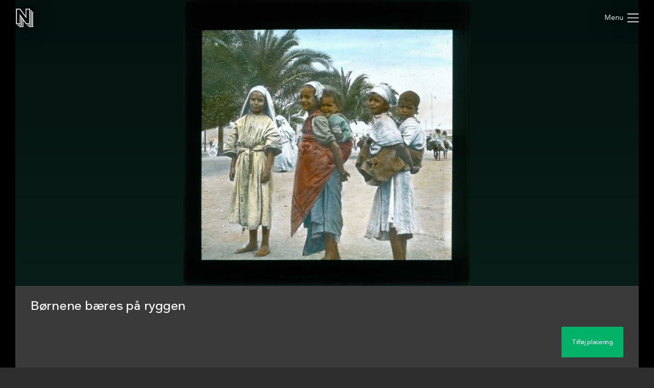

--- FILE ---
content_type: text/html; charset=utf-8
request_url: https://samlinger.natmus.dk/dnt/asset/382653
body_size: 13642
content:


<!DOCTYPE html>

<html xmlns="http://www.w3.org/1999/xhtml" xmlns:xlink="http://www.w3.org/1999/xlink" class="scroll collapse-header">
<head><title>
	Børnene bæres på ryggen - Nationalmuseets Samlinger Online
</title><meta charset="utf-8" /><meta http-equiv="X-UA-Compatible" content="IE=edge" /><meta name="viewport" content="initial-scale=1.0" /><meta name="description" content="Titlen er anført på hvert dias. Fotografiet stammer fra diassamlingen &quot;Atlaslandene&quot; fra firmaet V. Richter. Vilhelm Pagh Richter (1879-1959). Fra 1901 ansat som medhjælper i Det Nordiske Forlag. Da forlaget i 1905 blev til Gyldendalske Boghandel, Nordisk Forlag, opkøbte det samtidig Akademisk Forlag. Kort tid efter udskilte forlaget afdelingen for skolemateriel. Richter og kollegaen Wilhelm Brinkmann købte afdelingen og etablerede i 1906 Forlaget Brinkmann og Richter. Richter solgte i december 1911 forlaget til Brinkmann (herefter Brinkmann Forlag og Skolematerielhandel) og etablerede Richters Skoleforlag og Lysbilledanstalt. I 1916 overtog han det oprindelige forlag fra Brinkmann. Senere fusionerede firmaet med Forlaget Felix og blev til Richter-Felix. I begyndelsen af 1970erne blev det opkøbt af Gyldendal. " /><meta name="format-detection" content="telephone=no" /><meta name="twitter:card" content="summary_large_image" /><meta name="twitter:title" content="Børnene bæres på ryggen - Nationalmuseets Samlinger Online" /><meta name="twitter:description" content="Titlen er anført på hvert dias. Fotografiet stammer fra diassamlingen &quot;Atlaslandene&quot; fra firmaet V. Richter. Vilhelm Pagh Richter (1879-1959). Fra 1901 ansat som medhjælper i Det Nordiske Forlag. Da forlaget i 1905 blev til Gyldendalske Boghandel, Nordisk Forlag, opkøbte det samtidig Akademisk Forlag. Kort tid efter udskilte forlaget afdelingen for skolemateriel. Richter og kollegaen Wilhelm Brinkmann købte afdelingen og etablerede i 1906 Forlaget Brinkmann og Richter. Richter solgte i december 1911 forlaget til Brinkmann (herefter Brinkmann Forlag og Skolematerielhandel) og etablerede Richters Skoleforlag og Lysbilledanstalt. I 1916 overtog han det oprindelige forlag fra Brinkmann. Senere fusionerede firmaet med Forlaget Felix og blev til Richter-Felix. I begyndelsen af 1970erne blev det opkøbt af Gyldendal. " /><meta name="twitter:image" content="/dnt/asset/382653.jpg" /><meta property="og:title" content="Børnene bæres på ryggen - Nationalmuseets Samlinger Online" /><meta property="og:type" content="website" /><meta property="og:image" content="/dnt/asset/382653.jpg" /><meta property="og:description" content="Titlen er anført på hvert dias. Fotografiet stammer fra diassamlingen &quot;Atlaslandene&quot; fra firmaet V. Richter. Vilhelm Pagh Richter (1879-1959). Fra 1901 ansat som medhjælper i Det Nordiske Forlag. Da forlaget i 1905 blev til Gyldendalske Boghandel, Nordisk Forlag, opkøbte det samtidig Akademisk Forlag. Kort tid efter udskilte forlaget afdelingen for skolemateriel. Richter og kollegaen Wilhelm Brinkmann købte afdelingen og etablerede i 1906 Forlaget Brinkmann og Richter. Richter solgte i december 1911 forlaget til Brinkmann (herefter Brinkmann Forlag og Skolematerielhandel) og etablerede Richters Skoleforlag og Lysbilledanstalt. I 1916 overtog han det oprindelige forlag fra Brinkmann. Senere fusionerede firmaet med Forlaget Felix og blev til Richter-Felix. I begyndelsen af 1970erne blev det opkøbt af Gyldendal. " /><meta property="og:site_name" content="Nationalmuseets Samlinger Online" /><link rel="icon" type="image/png" sizes="96x96" href="/images/so/favicon-96x96.png" /><link rel="icon" type="image/svg+xml" href="/images/so/favicon.svg" /><link rel="shortcut icon" href="/images/so/favicon.ico" /><link rel="apple-touch-icon" sizes="180x180" href="/images/so/apple-touch-icon.png" /><meta name="apple-mobile-web-app-title" content="Nationalmuseets Samlinger Online" /><link rel="manifest" href="/images/so/webmanifest.json" /><link rel="stylesheet" href="https://samlinger.natmus.dk/styles/master.so.css" />
    <link rel="stylesheet" href="https://samlinger.natmus.dk/styles/master.common.css"/>

    
    <script id="Cookiebot" src="https://consent.cookiebot.com/uc.js" data-cbid="51e72fe0-0510-4920-9161-ecb1d1ab40fc" type="text/javascript" async></script>
    
    <script type="text/javascript" src="https://samlinger.natmus.dk/app.js"></script>
    <script>

        
        !function (T, l, y) { var S = T.location, k = "script", D = "instrumentationKey", C = "ingestionendpoint", I = "disableExceptionTracking", E = "ai.device.", b = "toLowerCase", w = "crossOrigin", N = "POST", e = "appInsightsSDK", t = y.name || "appInsights"; (y.name || T[e]) && (T[e] = t); var n = T[t] || function (d) { var g = !1, f = !1, m = { initialize: !0, queue: [], sv: "5", version: 2, config: d }; function v(e, t) { var n = {}, a = "Browser"; return n[E + "id"] = a[b](), n[E + "type"] = a, n["ai.operation.name"] = S && S.pathname || "_unknown_", n["ai.internal.sdkVersion"] = "javascript:snippet_" + (m.sv || m.version), { time: function () { var e = new Date; function t(e) { var t = "" + e; return 1 === t.length && (t = "0" + t), t } return e.getUTCFullYear() + "-" + t(1 + e.getUTCMonth()) + "-" + t(e.getUTCDate()) + "T" + t(e.getUTCHours()) + ":" + t(e.getUTCMinutes()) + ":" + t(e.getUTCSeconds()) + "." + ((e.getUTCMilliseconds() / 1e3).toFixed(3) + "").slice(2, 5) + "Z" }(), iKey: e, name: "Microsoft.ApplicationInsights." + e.replace(/-/g, "") + "." + t, sampleRate: 100, tags: n, data: { baseData: { ver: 2 } } } } var h = d.url || y.src; if (h) { function a(e) { var t, n, a, i, r, o, s, c, u, p, l; g = !0, m.queue = [], f || (f = !0, t = h, s = function () { var e = {}, t = d.connectionString; if (t) for (var n = t.split(";"), a = 0; a < n.length; a++) { var i = n[a].split("="); 2 === i.length && (e[i[0][b]()] = i[1]) } if (!e[C]) { var r = e.endpointsuffix, o = r ? e.location : null; e[C] = "https://" + (o ? o + "." : "") + "dc." + (r || "services.visualstudio.com") } return e }(), c = s[D] || d[D] || "", u = s[C], p = u ? u + "/v2/track" : d.endpointUrl, (l = []).push((n = "SDK LOAD Failure: Failed to load Application Insights SDK script (See stack for details)", a = t, i = p, (o = (r = v(c, "Exception")).data).baseType = "ExceptionData", o.baseData.exceptions = [{ typeName: "SDKLoadFailed", message: n.replace(/\./g, "-"), hasFullStack: !1, stack: n + "\nSnippet failed to load [" + a + "] -- Telemetry is disabled\nHelp Link: https://go.microsoft.com/fwlink/?linkid=2128109\nHost: " + (S && S.pathname || "_unknown_") + "\nEndpoint: " + i, parsedStack: [] }], r)), l.push(function (e, t, n, a) { var i = v(c, "Message"), r = i.data; r.baseType = "MessageData"; var o = r.baseData; return o.message = 'AI (Internal): 99 message:"' + ("SDK LOAD Failure: Failed to load Application Insights SDK script (See stack for details) (" + n + ")").replace(/\"/g, "") + '"', o.properties = { endpoint: a }, i }(0, 0, t, p)), function (e, t) { if (JSON) { var n = T.fetch; if (n && !y.useXhr) n(t, { method: N, body: JSON.stringify(e), mode: "cors" }); else if (XMLHttpRequest) { var a = new XMLHttpRequest; a.open(N, t), a.setRequestHeader("Content-type", "application/json"), a.send(JSON.stringify(e)) } } }(l, p)) } function i(e, t) { f || setTimeout(function () { !t && m.core || a() }, 500) } var e = function () { var n = l.createElement(k); n.src = h; var e = y[w]; return !e && "" !== e || "undefined" == n[w] || (n[w] = e), n.onload = i, n.onerror = a, n.onreadystatechange = function (e, t) { "loaded" !== n.readyState && "complete" !== n.readyState || i(0, t) }, n }(); y.ld < 0 ? l.getElementsByTagName("head")[0].appendChild(e) : setTimeout(function () { l.getElementsByTagName(k)[0].parentNode.appendChild(e) }, y.ld || 0) } try { m.cookie = l.cookie } catch (p) { } function t(e) { for (; e.length;)!function (t) { m[t] = function () { var e = arguments; g || m.queue.push(function () { m[t].apply(m, e) }) } }(e.pop()) } var n = "track", r = "TrackPage", o = "TrackEvent"; t([n + "Event", n + "PageView", n + "Exception", n + "Trace", n + "DependencyData", n + "Metric", n + "PageViewPerformance", "start" + r, "stop" + r, "start" + o, "stop" + o, "addTelemetryInitializer", "setAuthenticatedUserContext", "clearAuthenticatedUserContext", "flush"]), m.SeverityLevel = { Verbose: 0, Information: 1, Warning: 2, Error: 3, Critical: 4 }; var s = (d.extensionConfig || {}).ApplicationInsightsAnalytics || {}; if (!0 !== d[I] && !0 !== s[I]) { var c = "onerror"; t(["_" + c]); var u = T[c]; T[c] = function (e, t, n, a, i) { var r = u && u(e, t, n, a, i); return !0 !== r && m["_" + c]({ message: e, url: t, lineNumber: n, columnNumber: a, error: i }), r }, d.autoExceptionInstrumented = !0 } return m }(y.cfg); function a() { y.onInit && y.onInit(n) } (T[t] = n).queue && 0 === n.queue.length ? (n.queue.push(a), n.trackPageView({})) : a() }(window, document, {
            src: "https://js.monitor.azure.com/scripts/b/ai.2.min.js", crossOrigin: "anonymous",
            cfg: { connectionString: "InstrumentationKey=ce93470d-88a5-4638-a6c6-8b984dd5bc38;IngestionEndpoint=https://westeurope-0.in.applicationinsights.azure.com/;LiveEndpoint=https://westeurope.livediagnostics.monitor.azure.com/" }
        });
        
        (function(i,s,o,g,r,a,m){i['GoogleAnalyticsObject']=r;i[r]=i[r]||function(){
        (i[r].q=i[r].q||[]).push(arguments)},i[r].l=1*new Date();a=s.createElement(o),
        m=s.getElementsByTagName(o)[0];a.async=1;a.src=g;m.parentNode.insertBefore(a,m)
        })(window, document, 'script', '//www.google-analytics.com/analytics.js', 'ga');
        ga('create', 'UA-2930791-3', 'auto');
        ga('send', 'pageview');
        

        //UserVoice = window.UserVoice || []; (function () { var uv = document.createElement('script'); uv.type = 'text/javascript'; uv.async = true; uv.src = '//widget.uservoice.com/vQUyFPMM9iwEjKPwCHJO2A.js'; var s = document.getElementsByTagName('script')[0]; s.parentNode.insertBefore(uv, s) })();
        //UserVoice.push(['set', {
        //    accent_color: 'hsl(358, 86%, 33%)',
        //    menu_enabled: 'false',
        //    forum_id: '358821', // https://natmus.uservoice.com/admin/forums/358821-samlinger-natmus-dk
        //    strings: {
        //        email_address_label: 'Angiv din mailadresse så vi kan give dig et svar',
        //        email_address_placeholder: ''
        //    },
        //    trigger_color: 'white',
        //    trigger_background_color: '#02B268'
        //}]);
        //UserVoice.push(['addTrigger', {mode: 'contact', trigger_position: 'bottom-right' }]);
        //UserVoice.push(['autoprompt', {}]);
    </script>

    
    <script type="application/ld+json">[{"@context": "https://schema.org/","@type": "ImageObject","contentUrl": "https://samlinger.natmus.dk/dnt/asset/382653.jpg", "license": "https://commons.wikimedia.org/wiki/Commons:No_known_restrictions","acquireLicensePage": "https://natmus.dk/digitale-samlinger/samlinger-online/rettigheder-og-brug/"}]</script>
    
    <link rel="stylesheet" href="/styles/item.css" />
    <link rel="stylesheet" href="/styles/asset.css" />
    <style> @media (max-width: 650px) {#black-back {    height: min(99.602vw + 160px, 100%) !important;    min-height: min(99.602vw + 160px, 100%) !important;}.navigator-arrow {    top: min(49.801vw - 45px, 50% - 45px) !important}}</style>
    <script type="text/javascript">
        document.addEventListener("DOMContentLoaded", function (event) {
            window.app = new CollectionsOnline.AssetApp(0);
        });
    </script>
    </head>
<body class="no-location">
    
    <div id="sprite">
        <svg xmlns="http://www.w3.org/2000/svg">
            <symbol id="icon-logo" viewBox="0 0 184 200"><path d="M104 80V0h48v168h-44l-28-39v71H32v-8h40v-74l-8-11v77H16v-8h40V96l-8-12v84H0V0h44zm80-48v168h-48v-8h40V32h8zm-64 144h40V16h8v168h-48v-8zm24-16V8h-32v96L40 8H8v152h32V59l72 101h32z"></path></symbol>
            <symbol id="icon-cross" viewBox="0 0 18 18"><path d="M14.53 4.53l-1.06-1.06L9 7.94 4.53 3.47 3.47 4.53 7.94 9l-4.47 4.47 1.06 1.06L9 10.06l4.47 4.47 1.06-1.06L10.06 9z"/></symbol>
            <symbol id="icon-menu" viewBox="0 0 26 20"><path d="M0 1h26M0 10h26M0 19h26" stroke-width="2"></path></symbol>
            
            <symbol id="icon-feedback" viewBox="0 0 39 39"><path d="M31.425,34.514c-0.432-0.944-0.579-2.007-0.591-2.999c4.264-3.133,7.008-7.969,7.008-13.409 C37.842,8.658,29.594,1,19.421,1S1,8.658,1,18.105c0,9.446,7.932,16.79,18.105,16.79c1.845,0,3.94,0.057,5.62-0.412 c0.979,1.023,2.243,2.3,2.915,2.791c3.785,2.759,7.571,0,7.571,0S32.687,37.274,31.425,34.514z"/><path d="M16.943,19.467c0-3.557,4.432-3.978,4.432-6.058c0-0.935-0.723-1.721-2.383-1.721 c-1.508,0-2.773,0.725-3.709,1.87l-2.441-2.743c1.598-1.9,4.01-2.924,6.602-2.924c3.891,0,6.271,1.959,6.271,4.765 c0,4.4-5.037,4.732-5.037,7.265c0,0.481,0.243,0.994,0.574,1.266l-3.316,0.965C17.303,21.459,16.943,20.522,16.943,19.467z M16.943,26.19c0-1.326,1.114-2.441,2.44-2.441c1.327,0,2.442,1.115,2.442,2.441c0,1.327-1.115,2.441-2.442,2.441 C18.058,28.632,16.943,27.518,16.943,26.19z" fill="white"/></symbol>
            
            
    <symbol id="icon-camera-back" viewBox="-12.5 -12.5 50 50">
        <g stroke="#ffffff" fill="#02b268">
            <circle cx="12.5" cy="12.5" r="12"></circle>
            <rect x="12.5" y=".5" width="12" height="12" stroke="none"></rect>
            <line x1="12.5" y1=".5" x2="25" y2=".5"></line>
            <line x1="24.5" y1="12.5" x2="24.5" y2=".5"></line>
        </g>
    </symbol>
    <symbol id="icon-camera-back-no-direction" viewBox="-12.5 -12.5 50 50">
        <g stroke="#ffffff" fill="#02b268">
            <circle cx="12.5" cy="12.5" r="12"></circle>
        </g>
    </symbol>
    <symbol id="icon-camera" viewBox="0 0 25 25">
        <g>
            
            
            <path style="stroke: none; fill: #ffffff" d="M 10.769941 12.953576 C 10.760685 15.137354 12.508925 16.808076 14.626917 16.79001 C 17.138707 16.768585 18.56599 14.859648 18.543866 12.961359 C 18.515729 10.547167 16.515392 9.138593 14.706016 9.138598 C 12.588648 9.138604 10.779991 10.582549 10.769941 12.953576 Z M 8.392397 8.101483 L 12.628257 8.101791 L 13.421574 6.811691 L 15.934128 6.824165 L 16.689842 8.103291 C 16.689842 8.103291 18.024311 8.099411 18.494911 8.101291 C 19.157611 8.103891 19.715611 8.554011 19.858411 9.200131 C 19.880411 9.300111 19.893211 14.317464 19.891711 16.477224 C 19.891211 17.264464 19.268911 17.883254 18.481811 17.883454 C 17.293311 17.883754 7.681874 17.883754 6.475644 17.883454 C 5.777614 17.883254 5.203474 17.401744 5.082674 16.713744 C 5.068804 16.634944 5.062234 11.667161 5.063344 9.509501 C 5.063724 8.723131 5.678744 8.104391 6.464004 8.101291 L 6.777245 8.101323 L 6.777905 7.408048 L 8.39363 7.394778 L 8.392397 8.101483 Z"></path>
            <circle style="stroke: #ffffff; fill: none" cx="14.67339" cy="12.970688" r="2.483405"></circle>
        </g>
    </symbol>

    <symbol id="icon-FOV" viewBox="0 0 300 300" width="300" height="300"><g><defs><linearGradient id="gradient" x1="0%" y1="100%" x2="0%" y2="0%"><stop offset="0%" stop-color="#000" stop-opacity="1" /><stop offset="100%" stop-color="#000" stop-opacity="0" /></linearGradient></defs><path fill-rule="evenodd" clip-rule="evenodd" d="M 150 150 L 200 50 L 100 50 z" fill="url(#gradient)" /></g></symbol>

    
    <symbol id="icon-target" viewBox="0 0 500 500">
        <g style="stroke-width: 15px; stroke: #ffffff; stroke-linecap: square; fill: #ffffff;">
            <ellipse ry="240" rx="240" cy="250" cx="250" fill="#02b268" stroke-width="20"/>
            <polygon points="187 324 233 242 260 287 309 194 364 324"></polygon>
            <circle cx="168" cy="219" r="28"></circle>
            <line x1="406" y1="357" x2="341" y2="357"></line>
            <line x1="406" y1="291" x2="406" y2="357"></line>
            <line x1="94" y1="357" x2="159" y2="357"></line>
            <line x1="94" y1="291" x2="94" y2="357"></line>
            <line x1="406" y1="143" x2="341" y2="143"></line>
            <line x1="406" y1="209" x2="406" y2="143"></line>
            <line x1="94" y1="143" x2="159" y2="143"></line>
            <line x1="94" y1="209" x2="94" y2="143"></line>
        </g>
    </symbol>

    <symbol id="icon-reply" viewBox="0 0 512 512"><g><path d="M448 400s-36.8-208-224-208v-80L64 256l160 134.4v-92.3c101.6 0 171 8.9 224 101.9z" /></g></symbol>
    <symbol id="icon-chevron-prev" viewBox="0 0 512 512"><path d="M386.5 105l-56-55-205 206 206 206 55-55-151-151z"></path></symbol>
    <symbol id="icon-chevron-next" viewBox="0 0 512 512"><path d="M142 105l56-55 205 206-206 206-55-55 151-151z"></path></symbol>
    <symbol id="icon-download" viewBox="0 0 20 20"><path d="M17 12v5H3v-5H1v5a2 2 0 0 0 2 2h14a2 2 0 0 0 2-2v-5z"/><path d="M10 15l5-6h-4V1H9v8H5l5 6z"/></symbol>
    <symbol id="icon-share" viewBox="0 0 1000 1000"><path d="M990,379.2L500,24v164.3C214.5,289.2,10,561.5,10,881.5c0,32,2.1,63.6,6,94.5C53,742,255.6,563,500,563v171.5L990,379.2z"/></symbol>
    
    <symbol id="icon-facebook" viewBox="0 0 506.86 506.86"><path style="fill:#1877f2;" d="M506.86,253.43C506.86,113.46,393.39,0,253.43,0S0,113.46,0,253.43C0,379.92,92.68,484.77,213.83,503.78V326.69H149.48V253.43h64.35V197.6c0-63.52,37.84-98.6,95.72-98.6,27.73,0,56.73,5,56.73,5v62.36H334.33c-31.49,0-41.3,19.54-41.3,39.58v47.54h70.28l-11.23,73.26H293V503.78C414.18,484.77,506.86,379.92,506.86,253.43Z"/><path style="fill:#fff;" d="M352.08,326.69l11.23-73.26H293V205.89c0-20,9.81-39.58,41.3-39.58h31.95V104s-29-5-56.73-5c-57.88,0-95.72,35.08-95.72,98.6v55.83H149.48v73.26h64.35V503.78a256.11,256.11,0,0,0,79.2,0V326.69Z"/></symbol>
    <symbol id="icon-twitter" viewBox="0 0 122.88 122.31"><path style="fill:#1ca1f1;" d="M27.75,0H95.13a27.83,27.83,0,0,1,27.75,27.75V94.57a27.83,27.83,0,0,1-27.75,27.74H27.75A27.83,27.83,0,0,1,0,94.57V27.75A27.83,27.83,0,0,1,27.75,0Z"/><path style="fill:#fff" d="M102.55,35.66a33.3,33.3,0,0,1-9.68,2.65A17,17,0,0,0,100.29,29a34.05,34.05,0,0,1-10.71,4.1A16.87,16.87,0,0,0,60.41,44.62a17.45,17.45,0,0,0,.43,3.84A47.86,47.86,0,0,1,26.09,30.83a16.83,16.83,0,0,0-2.29,8.48h0a16.84,16.84,0,0,0,7.5,14,17,17,0,0,1-7.64-2.11v.22A16.86,16.86,0,0,0,37.19,68a17.19,17.19,0,0,1-4.45.6,17.58,17.58,0,0,1-3.18-.31A16.9,16.9,0,0,0,45.31,80a34,34,0,0,1-25,7,47.69,47.69,0,0,0,25.86,7.58c31,0,48-25.7,48-48,0-.74,0-1.46-.05-2.19a33.82,33.82,0,0,0,8.41-8.71Z"/></symbol>

    <symbol id="icon-comments" viewBox="0 0 80 80"><ellipse fill="var(--primary-color)" cx="40" cy="40" rx="40" ry="40" /><ellipse fill="#fff" cx="40" cy="39" rx="20" ry="15" /><path fill="#fff" d="m45,52 l11,6 l-5,-10z" /></symbol>
    <symbol id="icon-location" viewBox="0 0 80 80"><ellipse fill="var(--primary-color)" cx="40" cy="40" rx="40" ry="40" /><ellipse fill="#fff" cx="40" cy="34" rx="13.5" ry="13.5"/><path fill="#fff" d="M27.5,39.5 L40,45 L52.5,39.5 L40,60z" /><ellipse fill="var(--primary-color)" cx="40" cy="34" rx="8" ry="8"/></symbol>
    <symbol id="icon-tags" viewBox="0 0 80 80"><g><ellipse fill="var(--primary-color)" cx="40" cy="40" rx="40" ry="40" /><path fill="#fff" d="m50,30a5,5 0 0 1 3.536,1.464l8,8a0.6,1.2 0 0 1 0,2l-8,8a5,5 0 0 1 -3.536,1.464l-27,0a2.5,2.5 0 0 1 -2.5,-2.5l0,-16a2.5,2.5 0 0 1 2.5,-2.5l27,0.072z" transform="rotate(-18.5 40 40)"></g><ellipse fill="var(--primary-color)" cx="50.4" cy="37" rx="3.2" ry="3.2"/></symbol>
    <symbol id="icon-date" viewBox="0 0 80 80"><ellipse fill="var(--primary-color)" cx="40" cy="40" rx="40" ry="40" /><path fill="#fff" d="m52,30a2,2 0 0 1 2,2l0,22a2,2 0 0 1 -2,2l-24,0a2,2 0 0 1 -2,-2l0,-22a2,2 0 0 1 2,-2l4,0l0,3a3,3 0 0 0 6,0l0,-3l4,0l0,3a3,3 0 0 0 6,0l0,-3l4,0z" /><line stroke-width="2" y2="34" x2="35" y1="26" x1="35" stroke="#fff" /><line stroke-width="2" y2="34" x2="45" y1="26" x1="45" stroke="#fff" /></symbol>
    
    
    
    
    
    





        
        </svg>
    </div>
    <header>
        <a href="https://samlinger.natmus.dk/"><svg id="header-logo"><use xlink:href="#icon-logo"></use></svg></a>
        
        
        
    <div id="back-button"></div>

        
        <div class="flex-spacer"></div>
        <div id="header-links">
            <a class="header-link" href="https://natmus.dk/digitale-samlinger/samlinger-online/" target="_blank">Om siden</a>
            <a class="header-link" href="/signin?returnUrl=/dnt/asset/382653">Opret bruger / Log ind</a>
            <a class="header-link" href="https://natmus.dk/organisation/forskning-samling-og-bevaring/samlinger/ " target="_blank"><svg id="feedback-icon"><use xlink:href="#icon-feedback"></use></svg></a>
        </div>
        <div id="header-menu">
            <svg><use xlink:href="#icon-menu"></use></svg>
        </div>
        <!--<div id="feedback-form">
            <div>Skriv til os med spørgsmål, kommentarer, forslag eller andet.<br>Vi glæder os til at høre fra dig!</div>
            <div><input id="feedback-email" type="email" placeholder="Din email-adresse"/><div>Email-adresse</div></div>
            <div><input id="feedback-subject" type="text" placeholder="Emne for beskeden"/><div>Emne</div></div>
            <div><textarea id="feedback-text" placeholder="Din besked til os"></textarea><div>Besked</div></div>
            <div id="feedback-missing-fields">* Udfyld venligst alle felter</div>
            <div id="feedback-button" class="button"></div>
        </div>-->
    </header>
    
    

    
    
    <div id="black-back" class="black-back">
        <div class="content-media content-image limit-width" style="display: flex;" data-embed-url="/dnt/asset/382653.embed"><div id="media-DNT-382653" class="media image" data-url="/dnt/asset/382653.jpg" data-org-width="3846" data-org-height="3829"><div><img /></div><svg viewBox="0 0 3846 3829"></svg></div></div>
        

        <div id="content-headline" class="limit-width">
            <div>
                <div id="headline" title="Børnene bæres på ryggen">Børnene bæres på ryggen</div>
                <div class="flex-spacer"></div>
                <div id="gallery-and-buttons">
                    <div id="gallery">
                        
                        <img src="/dnt/asset/382653.jpg?maxsize=300" data-file-id="DNT-382653">
                        
                        
                    </div>
                    
                    <div id="headline-buttons">
                        <div id="headline-button-edit-location" class="button"></div>
                    </div>
                    
                </div>
            </div>
        </div>
    </div>

    <div id="content-overview" class="limit-width">
        <div>
            <div>
                <a href="#time" id="content-overview-date" class="content-overview-item" data-date="1906 - 1950"><svg><use xlink:href="#icon-date"></use></a>
                <a href="#location" id="content-overview-location" class="content-overview-item" data-count="0"><svg><use xlink:href="#icon-location"></use></a>
                <a href="#tags" id="content-overview-tags" class="content-overview-item" data-count="0"><svg><use xlink:href="#icon-tags"></use></svg></a>
                <a href="#comments" id="content-overview-comments" class="content-overview-item" data-count="0"><svg><use xlink:href="#icon-comments"></use></svg></a>
                <div class="flex-spacer-double"></div>
                
                <div id="content-overview-download" class="button"><svg><use xlink:href="#icon-download"></use></svg><span>Download</span></div>
                <div id="content-overview-share" class="button"><svg><use xlink:href="#icon-share"></use></svg><span>Del</span></div>
            </div>
        </div>
    </div>
    
    
    <div class="section limit-width">
        <div>
            Beskrivelse
        </div>
        <div>
            Titlen er anført på hvert dias. Fotografiet stammer fra diassamlingen "Atlaslandene" fra firmaet V. Richter. Vilhelm Pagh Richter (1879-1959). Fra 1901 ansat som medhjælper i Det Nordiske Forlag. Da forlaget i 1905 blev til Gyldendalske Boghandel, Nordisk Forlag, opkøbte det samtidig Akademisk Forlag. Kort tid efter udskilte forlaget afdelingen for skolemateriel. Richter og kollegaen Wilhelm Brinkmann købte afdelingen og etablerede i 1906 Forlaget Brinkmann og Richter. Richter solgte i december 1911 forlaget til Brinkmann (herefter Brinkmann Forlag og Skolematerielhandel) og etablerede Richters Skoleforlag og Lysbilledanstalt. I 1916 overtog han det oprindelige forlag fra Brinkmann. Senere fusionerede firmaet med Forlaget Felix og blev til Richter-Felix. I begyndelsen af 1970erne blev det opkøbt af Gyldendal. 
        </div>
    </div>
    

    <div id="time" class="section limit-width">
        <div>
            Tid
        </div>
        <div>
            <div class="table-row"><div class="table-label">Datering</div><div class="table-content">1906 - 1950</div></div>
            <div class="table-row"><div class="table-label">Senest opdateret</div><div class="table-content">13. november 2022</div></div>
        </div>
    </div>

    <a id="location-place"></a>
    <div id="location" class="section limit-width">
        <div>
            Placering
        </div>
        <div>
            <div id="map-container">
                <div id="map"></div>
                <div id="map-button-edit-location" class="button"></div>
            </div>
            <div class="table-row"><div class="table-label">Koordinater</div><div id="content-coords" data-heading="" class="table-content coords-not-verified"></div></div>
            
            
            
            

            
            
            

        </div>
    </div>





    <div id="tags" class="section limit-width">
        <div>
            Emneord
        </div>
        <div>
            <div class="table-row"><div class="table-label">Nationalmuseet</div><div id="categories" class="table-content"><div class="category-tree"><div><span>Emne</span></div><div class="category-tree"><div><span>Saggruppe</span></div><div class="category-tree"><div><a href="/assetbrowse?category=DNT+%7e+Emne+%7e+Saggruppe+%7e+N%c3%86RINGSLIV">NÆRINGSLIV</a></div><div class="category-tree"><div><a href="/assetbrowse?category=DNT+%7e+Emne+%7e+Saggruppe+%7e+N%c3%86RINGSLIV+%7e+H%c3%85NDV%c3%86RK+OG+INDUSTRI">HÅNDVÆRK OG INDUSTRI</a></div><div class="category-tree"><div><a href="/assetbrowse?category=DNT+%7e+Emne+%7e+Saggruppe+%7e+N%c3%86RINGSLIV+%7e+H%c3%85NDV%c3%86RK+OG+INDUSTRI+%7e+De+enkelte+h%c3%a5ndv%c3%a6rks-+eller+industrifag">De enkelte håndværks- eller industrifag</a></div><div class="category-tree"><div><a href="/assetbrowse?category=DNT+%7e+Emne+%7e+Saggruppe+%7e+N%c3%86RINGSLIV+%7e+H%c3%85NDV%c3%86RK+OG+INDUSTRI+%7e+De+enkelte+h%c3%a5ndv%c3%a6rks-+eller+industrifag+%7e+Fotograf">Fotograf</a></div></div></div></div><div><a href="/assetbrowse?category=DNT+%7e+Emne+%7e+Saggruppe+%7e+STAT+OG+SAMFUND">STAT OG SAMFUND</a></div><div class="category-tree"><div><a href="/assetbrowse?category=DNT+%7e+Emne+%7e+Saggruppe+%7e+STAT+OG+SAMFUND+%7e+UNDERVISNING">UNDERVISNING</a></div><div class="category-tree"><div><a href="/assetbrowse?category=DNT+%7e+Emne+%7e+Saggruppe+%7e+STAT+OG+SAMFUND+%7e+UNDERVISNING+%7e+Skolerekvisitter">Skolerekvisitter</a></div></div></div></div></div><div><span>Tema</span></div><div class="category-tree"><div><a href="/assetbrowse?category=DNT+%7e+Tema+%7e+Projekter">Projekter</a></div><div class="category-tree"><div><a href="/assetbrowse?category=DNT+%7e+Tema+%7e+Projekter+%7e+Hvor+er+det+fra%3f">Hvor er det fra?</a></div><div class="category-tree"><div><a href="/assetbrowse?category=DNT+%7e+Tema+%7e+Projekter+%7e+Hvor+er+det+fra%3f+%7e+Arbejdspakker">Arbejdspakker</a></div><div class="category-tree"><div><a href="/assetbrowse?category=DNT+%7e+Tema+%7e+Projekter+%7e+Hvor+er+det+fra%3f+%7e+Arbejdspakker+%7e+B%c3%b8rn">Børn</a></div></div></div></div></div><div><span>Tid</span></div><div class="category-tree"><div><a href="/assetbrowse?category=DNT+%7e+Tid+%7e+1900-1950">1900-1950</a></div><div class="category-tree"><div><a href="/assetbrowse?category=DNT+%7e+Tid+%7e+1900-1950+%7e+1940-1950">1940-1950</a></div></div></div></div></div></div>
            
            
            
            

        </div>
    </div>



    <div id="comments" class="section limit-width">
        <div>
            Kommentarer
        </div>
        <div id="post-wrapper" class="post-wrapper">
        </div>
    </div>

    <div class="section limit-width">
        <div>
            Detaljer
        </div>
        <div>
            <div id="details-DNT-382653"><div class="table-row"><div class="table-label">Fotograf</div><div class="table-content">Ukendt</div></div><div class="table-row"><div class="table-label">Licens</div><div class="table-content"><a href="https://commons.wikimedia.org/wiki/Commons:No_known_restrictions">No known rights</a></div></div><div class="table-row"><div class="table-label">Kilde</div><div class="table-content">Nationalmuseet</div></div><div class="table-row"><div class="table-label">Fil-ID</div><div class="table-content">DNT-382653</div></div><div class="table-row"><div class="table-label">Filnavn</div><div class="table-content">Richter_86.3.tif</div></div><div class="table-row"><div class="table-label">Original filstørrelse</div><div class="table-content">42 MB</div></div><div class="table-row"><div class="table-label">Original opløsning</div><div class="table-content">3846x3829 pixels</div></div></div>
            
        </div>
    </div>
    


    <div id="overlay-alert" class="overlay">
        <div class="limit-width">
            <div class="overlay-box">
                <div id="overlay-alert-content"></div>
                <svg id="overlay-alert-close" class="overlay-close"><use xlink:href="#icon-cross"></use></svg>
                <div id="overlay-alert-ok" class="button">OK</div>
            </div>
        </div>
    </div>

    <div id="overlay-download" class="overlay">
        <div class="limit-width">
            <div class="overlay-box">
                <div id="content-download-DNT-382653" class="content-download selected"><div class="flex-spacer"></div><a href="/dnt/asset/382653.jpg?maxsize=org&download=true" id="download-jpeg-button" class="overlay-button button" onclick="return window.app.rotationDownloadClick(false, 'DNT-382653', false)">Down&shy;load JPEG</a><div class="flex-spacer-half"></div><div class="overlay-text">3846x3829 pixels - <span class="no-line-break">Licens: <a href="https://commons.wikimedia.org/wiki/Commons:No_known_restrictions">No known rights</a></span></div><div class="flex-spacer"></div><a href="/dnt/asset/382653.org" id="download-org-button" class="overlay-button button" onclick="return window.app.rotationDownloadClick(false, 'DNT-382653', true)">Down&shy;load original (TIFF Image)</a><div class="flex-spacer-half"></div><div class="overlay-text">3846x3829 pixels - <span class="no-line-break">Licens: <a href="https://commons.wikimedia.org/wiki/Commons:No_known_restrictions">No known rights</a></span> - <span class="no-line-break">42 MB</span></div><div class="flex-spacer"></div></div>
                
                <svg id="overlay-download-close" class="overlay-close"><use xlink:href="#icon-cross"></use></svg>
            </div>
        </div>
    </div>

    <div id="overlay-share" class="overlay" data-selected="Link">
        <div class="limit-width">
            <div class="overlay-box">
                <div id="overlay-share-menu"><span data-title="Link"></span><span data-title="Facebook"></span><span data-title="Twitter"></span><span data-title="Embed"></span></div>
                <div class="flex-spacer"></div>
                <div id="content-share-DNT-382653" class="content-share selected"><div data-share-type="Link"><textarea readonly rows="1">https://samlinger.natmus.dk/dnt/asset/382653</textarea><div class="copy-textarea-button button">Kopiér link</div></div><div data-share-type="Facebook"><a href="https://www.facebook.com/sharer/sharer.php?u=https%3a%2f%2fsamlinger.natmus.dk%2fdnt%2fasset%2f382653" target="_blank" class="some-share-link"><svg><use xlink:href="#icon-facebook"></use></svg></a></div><div data-share-type="Twitter"><a href="https://twitter.com/share?url=https%3a%2f%2fsamlinger.natmus.dk%2fdnt%2fasset%2f382653" target="_blank" class="some-share-link"><svg><use xlink:href="#icon-twitter"></use></svg></a></div><div data-share-type="Embed"><div class="share-option"><input id="embed-static-width-and-height-DNT-382653" name="embed-size-DNT-382653" type="radio" value="embed-static-width-and-height-DNT-382653" checked><label for="embed-static-width-and-height-DNT-382653">Fast bredde og højde</label><div><input id="embed-static-width-and-height-DNT-382653-width-input" type="number" class="share-embed-size" value="500"><span>&nbsp;x&nbsp;</span><input id="embed-static-width-and-height-DNT-382653-height-input" type="number" class="share-embed-size" value="498"><span>&nbsp;pixels</span></div></div><div class="share-option"><input id="embed-static-width-DNT-382653" name="embed-size-DNT-382653" type="radio" value="embed-static-width-DNT-382653"><label for="embed-static-width-DNT-382653">Fast bredde</label><div><input id="embed-static-width-DNT-382653-width-input" type="number" class="share-embed-size" value="500"><span>&nbsp;x&nbsp;</span><input id="embed-static-width-DNT-382653-height-input" type="number" class="share-embed-size" disabled><span>&nbsp;pixels</span></div></div><div class="share-option"><input id="embed-static-height-DNT-382653" name="embed-size-DNT-382653" type="radio" value="embed-static-height-DNT-382653"><label for="embed-static-height-DNT-382653">Fast højde</label><div><input id="embed-static-height-DNT-382653-width-input" type="number" class="share-embed-size" disabled><span>&nbsp;x&nbsp;</span><input id="embed-static-height-DNT-382653-height-input" type="number" class="share-embed-size" value="500"><span>&nbsp;pixels</span></div></div><div class="share-option"><input id="embed-fill-width-DNT-382653" name="embed-size-DNT-382653" type="radio" value="embed-fill-width-DNT-382653"><label for="embed-fill-width-DNT-382653">100% bredde</label><div><input id="embed-fill-width-DNT-382653-keep-aspect-input" type="checkbox" checked class="100width"><label for="embed-fill-width-DNT-382653-keep-aspect-input">behold billedformat</label></div></div><div class="share-option"><input id="embed-fill-height-DNT-382653" name="embed-size-DNT-382653" type="radio" value="embed-fill-height-DNT-382653"><label for="embed-fill-height-DNT-382653">100% højde</label><div><input id="embed-fill-height-DNT-382653-keep-aspect-input" type="checkbox" checked class="100height"><label for="embed-fill-height-DNT-382653-keep-aspect-input">behold billedformat</label></div></div><div class="flex-spacer"></div><label for="embed-html-textarea-DNT-382653">Kopiér nedenstående HTML</label><textarea id="embed-html-textarea-DNT-382653" class="embed-html-textarea" readonly rows="4"></textarea><div class="copy-textarea-button button">Kopiér HTML-kode</div></div></div>
                
                <svg id="overlay-share-close" class="overlay-close"><use xlink:href="#icon-cross"></use></svg>
            </div>
        </div>
    </div>

    
    <div id="overlay-edit-location" class="overlay">
        <div>
            <div id="edit-location-container" class="overlay-box">
                <div id="edit-location-content">
                    <img src="/dnt/asset/382653.jpg" />
                    <div id="edit-location-content-headline">Børnene bæres på ryggen</div>
                    <div id="edit-location-content-text">Titlen er anført på hvert dias. Fotografiet stammer fra diassamlingen "Atlaslandene" fra firmaet V. Richter. Vilhelm Pagh Richter (1879-1959). Fra 1901 ansat som medhjælper i Det Nordiske Forlag. Da forlaget i 1905 blev til Gyldendalske Boghandel, Nordisk Forlag, opkøbte det samtidig Akademisk Forlag. Kort tid efter udskilte forlaget afdelingen for skolemateriel. Richter og kollegaen Wilhelm Brinkmann købte afdelingen og etablerede i 1906 Forlaget Brinkmann og Richter. Richter solgte i december 1911 forlaget til Brinkmann (herefter Brinkmann Forlag og Skolematerielhandel) og etablerede Richters Skoleforlag og Lysbilledanstalt. I 1916 overtog han det oprindelige forlag fra Brinkmann. Senere fusionerede firmaet med Forlaget Felix og blev til Richter-Felix. I begyndelsen af 1970erne blev det opkøbt af Gyldendal. </div>
                </div>
                <div id="edit-map-container">
                    <div id="overlay-edit-location-close">
                        <svg><use xlink:href="#icon-cross"></use></svg>
                    </div>
                    <div id="streetview-close">
                        <svg><use xlink:href="#icon-cross"></use></svg>
                    </div>
                    <div id="map-buttons">
                        
                        <div id="map-input-save-location" class="post-wrapper not-authenticated"></div>
                        
                    </div>
                    
                </div>
            </div>
        </div>
    </div>
    

    
    <footer>
        <div class="section limit-width">


            <div>
                <svg id="footer-logo"><use xlink:href="#icon-logo"></use></svg>
            </div>
            <div class="table-row">
                <div>
                    <div>National&shy;museets<br/>samlinger</div>
                </div>
                <div>
                </div>
            </div>
        </div>
        <div class="section limit-width">
            <div>
            </div>
            <div>
                <div class="table-row">
                    <div><span class="bold">National&shy;museet</span><br/>Prinsens Palæ<br/>Ny Vestergade 10<br/>1471 København K</div>
                    <div><span class="bold">Åbnings&shy;tider</span><br/>Mandag - Torsdag: <span class="no-line-break">10-16</span><br/>Fredag: <span class="no-line-break">10-15</span></div>
                    <div><a href="https://natmus.dk/digitale-samlinger/samlinger-online/rettigheder-og-brug/">Rettigheder og brug</a></div>
                </div>
            </div>
        </div>
    </footer>
    

</body>
</html>
